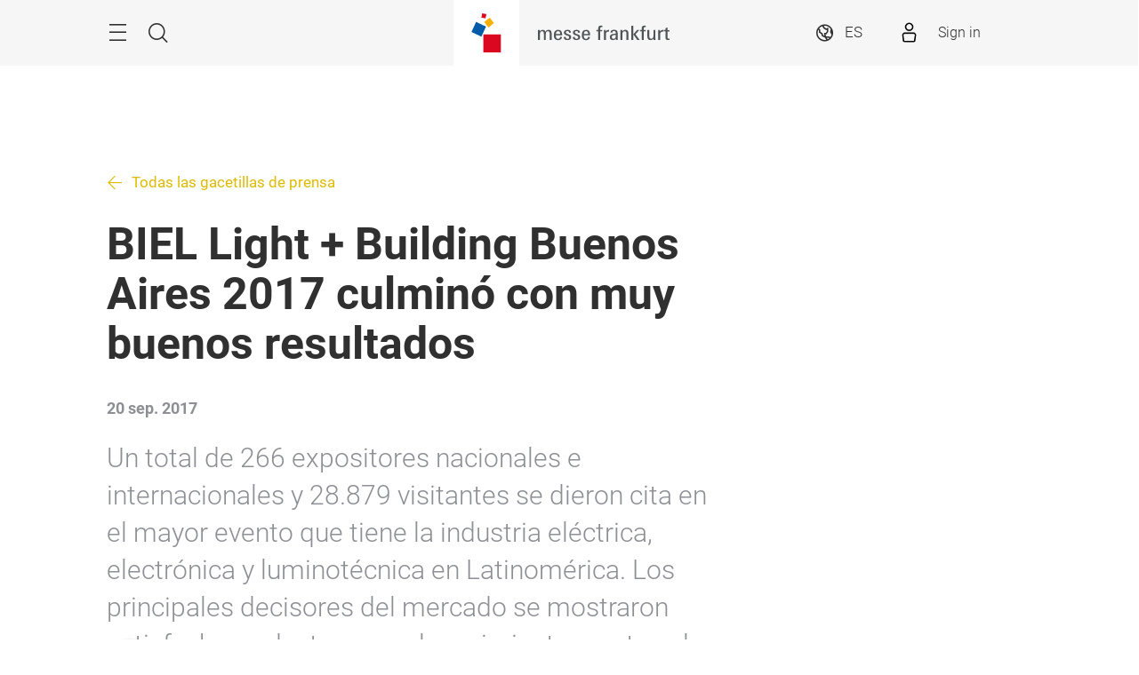

--- FILE ---
content_type: text/javascript
request_url: https://accountwidget.messefrankfurt.com/cdc-account-widget.js
body_size: 795
content:
var __defProp = Object.defineProperty;
var __defNormalProp = (obj, key, value) => key in obj ? __defProp(obj, key, { enumerable: true, configurable: true, writable: true, value }) : obj[key] = value;
var __publicField = (obj, key, value) => __defNormalProp(obj, typeof key !== "symbol" ? key + "" : key, value);
import { p as parseDomain, P as ParseResultType, c as clientExports, R as React, a as Provider_default, s as store, A as App, b as changeLanguage, e as eventApi, o as openWidget, t as toggleWidget } from "./base-BwJjKgfn.js";
let container;
class CDCAccountWidget {
  constructor(id, config) {
    __publicField(this, "config");
    __publicField(this, "id");
    __publicField(this, "languages");
    this.id = id;
    this.config = config;
    this.languages = [];
  }
  render() {
    const div = document.getElementById(this.id);
    const parseResult = parseDomain(location.hostname);
    let useDomain = "messefrankfurt.com";
    if (parseResult.type === ParseResultType.Listed) {
      const { domain, topLevelDomains } = parseResult;
      useDomain = `${domain}.${topLevelDomains[0]}`;
    }
    if (div) {
      if (!container) {
        console.debug("aw-render create");
        container = clientExports.createRoot(div);
      }
      console.debug("aw-render");
      container.render(
        /* @__PURE__ */ React.createElement(Provider_default, { store }, /* @__PURE__ */ React.createElement(React.StrictMode, null, /* @__PURE__ */ React.createElement(
          App,
          {
            cdcApiKey: this.config.cdcApiKey,
            applicationId: this.config.applicationId,
            color: this.config.color,
            eventNumber: this.config.eventNumber,
            forwardingUrl: this.config.forwardingUrl,
            language: this.config.language,
            onLogin: this.config.onLogin,
            onLogout: this.config.onLogout,
            openWidget: this.config.openWidget,
            subsidiaryId: this.config.subsidiaryId,
            domain: useDomain,
            loadWebSdkEnabled: this.config.loadWebSdkEnabled
          }
        )))
      );
    }
  }
  changeLanguage(language) {
    console.debug("aw-changeLanguage", language);
    store.dispatch(changeLanguage(language));
  }
  loadLanguages(onComplete) {
    console.debug("aw-loadLanguages");
    eventApi.loadLanguages().then((response) => {
      if (response.data.success) {
        this.languages = response.data.result;
        if (onComplete) {
          onComplete();
        }
      }
    });
  }
  open() {
    console.debug("aw-open");
    store.dispatch(openWidget());
  }
  toggleWidget() {
    console.debug("aw-toggleWidget");
    store.dispatch(toggleWidget());
  }
  widgetIsOpen() {
    console.debug("aw-widgetIsOpen");
    return store.getState().store.widgetIsOpen;
  }
}
window.CDCAccountWidget = CDCAccountWidget;
export {
  CDCAccountWidget as default
};
